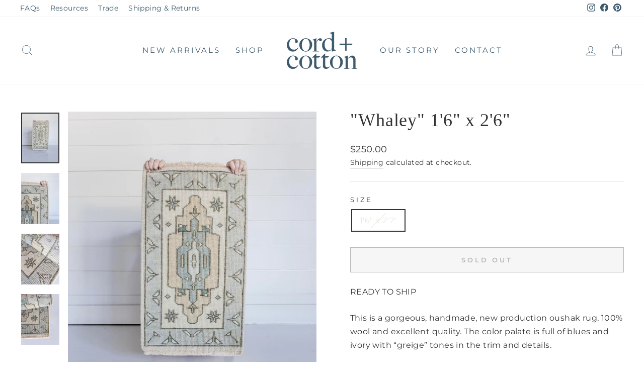

--- FILE ---
content_type: text/css
request_url: https://cordandcotton.com/cdn/shop/t/4/assets/custom.css?v=149598977144268111081660754964
body_size: -525
content:
.slideshow__slide--slideshow-0 .hero__title{max-width:900px}.promo-grid__content{max-width:840px}.testimonial-stars{color:#8597a3}.background-media-text__text .h3{font-size:2em}@media only screen and (max-width: 768px) .footer-promotions .grid__item:last-child{margin-bottom: 20px}
/*# sourceMappingURL=/cdn/shop/t/4/assets/custom.css.map?v=149598977144268111081660754964 */
